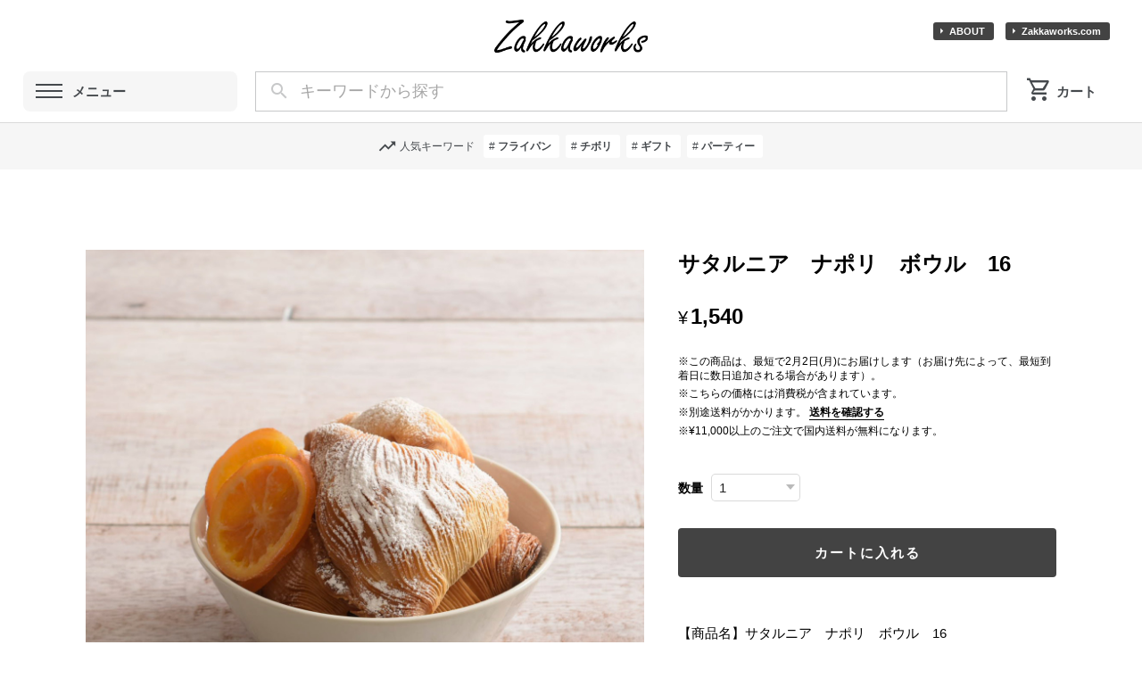

--- FILE ---
content_type: application/xml; charset=UTF-8
request_url: https://store.zakkaworks.com/blog/feed
body_size: 3103
content:
<?xml version="1.0" encoding="UTF-8"?><rss version="2.0"
	xmlns:content="http://purl.org/rss/1.0/modules/content/"
	xmlns:wfw="http://wellformedweb.org/CommentAPI/"
	xmlns:dc="http://purl.org/dc/elements/1.1/"
	xmlns:atom="http://www.w3.org/2005/Atom"
	xmlns:sy="http://purl.org/rss/1.0/modules/syndication/"
	xmlns:slash="http://purl.org/rss/1.0/modules/slash/"
>
<channel>
	<title>Blog | ザッカワークスオンラインショップ</title>
	<atom:link href="https://store.zakkaworks.com/blog/feed" rel="self" type="application/rss+xml" />
	<link>https://store.zakkaworks.com/blog</link>
	<description><![CDATA[ザッカワークスは、フランス、イタリア、ドイツ、スペインを中心としたヨーロッパのホテルや飲食店などで長きに渡り業務用として使用されている耐久性、機能性に優れた商品を輸入・販売しています。

ベーシックで飽きのこない選りすぐりのアイテムは家庭の食卓でもご使用いただきたい商品です。

営業時間：
平日　午前10時～午後5時
土日祝、GW、お盆、年末年始はお休みです。
(土日祝、GW、お盆、年末年始のお休み期間中はお問い合わせの返答ができません、期間後以降順次ご回答となりますので予めご了承のほどお願い致します)

www.zakkaworks.com

株式会社ザッカワークスが運営しております公式販売のサイトです。
EC・受注管理業務は株式会社ザッカワークスの委託を受けた有限会社アウェイクコンピュータースクールが行います。
ショッピングカートシステムはBASE（ベース）を使用しておりますので、安心してお買い物をお楽しみ下さい。]]></description>
	<language>ja</language>
	<sy:updatePeriod>hourly</sy:updatePeriod>
	<sy:updateFrequency>1</sy:updateFrequency>

		<item>
		<title>寒波・積雪の影響により商品のお届けに遅れが生じる可能性がございます</title>
		<link>https://store.zakkaworks.com/blog/2026/01/20/175428</link>
		<image>https://thebase.com/i/testpro1.png</image>
		<pubDate>Tue, 20 Jan 2026 17:54:00 +0900</pubDate>
		<guid isPermaLink="true">https://store.zakkaworks.com/blog/2026/01/20/175428</guid>
		<content:encoded><![CDATA[強い寒波・積雪の影響により、商品のお届けに遅れが生じる可能性がございます。ご不便おかけして申し訳ございませんが、何卒ご理解のほど、お願いいたします。]]></content:encoded>
	</item>
		<item>
		<title>オティネッティ　レクタングルベイカー</title>
		<link>https://store.zakkaworks.com/blog/2025/12/31/235230</link>
		<image>https://base-ec2.akamaized.net/images/user/blog/160263/blog/ceb1f03fa4e7f3dc1aba385ec2eaaeab.jpg</image>
		<pubDate>Wed, 31 Dec 2025 23:52:00 +0900</pubDate>
		<guid isPermaLink="true">https://store.zakkaworks.com/blog/2025/12/31/235230</guid>
		<content:encoded><![CDATA[オティネッティ　レクタングルベーカー　アルミと真鍮の組み合わせ。丸いリングは片方だけ。なんとも可愛いらしいオティネッティのベーカーはオーブン料理にはもちろんですが調理の下ごしらえに、ツールやスパイ...]]></content:encoded>
	</item>
		<item>
		<title>お荷物のお届け遅延について</title>
		<link>https://store.zakkaworks.com/blog/2025/12/03/105630</link>
		<image>https://thebase.com/i/testpro1.png</image>
		<pubDate>Wed, 03 Dec 2025 10:56:00 +0900</pubDate>
		<guid isPermaLink="true">https://store.zakkaworks.com/blog/2025/12/03/105630</guid>
		<content:encoded><![CDATA[弊社の商品配送を行なっておりますヤマト運輸において、一時的な荷量の増加により、一部地域においてお荷物のお届けに遅れが生じております。場合によっては指定いただいた配送日から遅延する可能性がございます...]]></content:encoded>
	</item>
		<item>
		<title>モッタ　トレイ</title>
		<link>https://store.zakkaworks.com/blog/2025/11/30/200218</link>
		<image>https://base-ec2.akamaized.net/images/user/blog/160263/blog/aeb0048e0297f30889703865b98385ed.jpg</image>
		<pubDate>Sun, 30 Nov 2025 20:02:00 +0900</pubDate>
		<guid isPermaLink="true">https://store.zakkaworks.com/blog/2025/11/30/200218</guid>
		<content:encoded><![CDATA[ステンレス製のバリスタ、バー、テーブルウエアに特化したイタリア、モッタ社のトレイはどことなく懐かしくノスタルジックな趣き。カフェ、バール、レストランでよく見かける業務色の強いアイテムですが日常に取...]]></content:encoded>
	</item>
		<item>
		<title>年末年始の休業日について</title>
		<link>https://store.zakkaworks.com/blog/2025/11/30/094555</link>
		<image>https://thebase.com/i/testpro1.png</image>
		<pubDate>Sun, 30 Nov 2025 09:45:00 +0900</pubDate>
		<guid isPermaLink="true">https://store.zakkaworks.com/blog/2025/11/30/094555</guid>
		<content:encoded><![CDATA[下記日程は年末年始休業となります。商品の配送やお問い合わせへのご返信は休業日明けに順次行いますので、あらかじめご了承いただきますようお願いいたします。12月30日（火）～ 1月4日（日）]]></content:encoded>
	</item>
		<item>
		<title>ポルバサル　バベル</title>
		<link>https://store.zakkaworks.com/blog/2025/10/31/202217</link>
		<image>https://base-ec2.akamaized.net/images/user/blog/160263/blog/56d7d42e2ee9307909c98bf77f633c14.jpg</image>
		<pubDate>Fri, 31 Oct 2025 20:22:00 +0900</pubDate>
		<guid isPermaLink="true">https://store.zakkaworks.com/blog/2025/10/31/202217</guid>
		<content:encoded><![CDATA[ポルバサルに加わる新シリーズ「バベル」のご紹介です。シンプルな円筒形をベースにしたデザインで、お料理への自由な発想が広がります。コンパクトで統一感あるリズムをつくりやすいプレートやボウルのシリーズ...]]></content:encoded>
	</item>
		<item>
		<title>ポルバサル　オーブンディッシュ</title>
		<link>https://store.zakkaworks.com/blog/2025/10/31/202032</link>
		<image>https://base-ec2.akamaized.net/images/user/blog/160263/blog/dfaf78cba6d03b22a253d4a13c02fbda.jpg</image>
		<pubDate>Fri, 31 Oct 2025 20:20:00 +0900</pubDate>
		<guid isPermaLink="true">https://store.zakkaworks.com/blog/2025/10/31/202032</guid>
		<content:encoded><![CDATA[ポルバサルにあたらしくオーブンウェアが仲間入り。サイズ展開も14センチから21センチまで4サイズあってオーブン料理はもちろんのことタパスやデザートなど幅広くお使いいただけます。クラシックな姿がなんともか...]]></content:encoded>
	</item>
		<item>
		<title>ターク クラシックフライパンとオティネッティ フタの組み合わせについて</title>
		<link>https://store.zakkaworks.com/blog/2025/09/24/100126</link>
		<image>https://thebase.com/i/testpro1.png</image>
		<pubDate>Wed, 24 Sep 2025 10:01:00 +0900</pubDate>
		<guid isPermaLink="true">https://store.zakkaworks.com/blog/2025/09/24/100126</guid>
		<content:encoded><![CDATA[ターククラシックフライパンとオティネッティフタの適正サイズの組み合わせは下記の通りになります。なお、オティネッティフタはターククラシックフライパン専用のフタではありませんのでご了承ください。ターク ...]]></content:encoded>
	</item>
		<item>
		<title>ギフトラッピングについて</title>
		<link>https://store.zakkaworks.com/blog/2025/09/24/063303</link>
		<image>https://thebase.com/i/testpro1.png</image>
		<pubDate>Wed, 24 Sep 2025 06:33:00 +0900</pubDate>
		<guid isPermaLink="true">https://store.zakkaworks.com/blog/2025/09/24/063303</guid>
		<content:encoded><![CDATA[・ギフトラッピングをご希望の際は「ギフトラッピング」を商品と合わせてご購入ください。・注文時の備考欄にラッピングを希望する旨を記載していただいた場合でも、ギフトラッピングの購入がされてない場合は承...]]></content:encoded>
	</item>
		<item>
		<title>SOLDOUT商品の入荷情報について</title>
		<link>https://store.zakkaworks.com/blog/2025/09/24/063014</link>
		<image>https://thebase.com/i/testpro1.png</image>
		<pubDate>Wed, 24 Sep 2025 06:30:00 +0900</pubDate>
		<guid isPermaLink="true">https://store.zakkaworks.com/blog/2025/09/24/063014</guid>
		<content:encoded><![CDATA[SOLDOUT商品の入荷情報はZakkaworks Xページでお知らせいたします。最新の入荷情報をご希望のお客様はフォローお願いします。]]></content:encoded>
	</item>
		<item>
		<title>NEW  ターク ニューグリルパン</title>
		<link>https://store.zakkaworks.com/blog/2025/09/24/045958</link>
		<image>https://base-ec2.akamaized.net/images/user/blog/160263/blog/d4b18cf9f81a08d70c2e6822477aacf0.jpg</image>
		<pubDate>Wed, 24 Sep 2025 04:59:00 +0900</pubDate>
		<guid isPermaLink="true">https://store.zakkaworks.com/blog/2025/09/24/045958</guid>
		<content:encoded><![CDATA[タークに新シリーズが加わりました。1857年のターク社創業以来受け継がれる、鍛造による一体型のクラシックフライパンで培った技術と、両手ハンドルのグリルパンならではの使いやすさ。それらをもとにリ・デザイ...]]></content:encoded>
	</item>
		<item>
		<title>※夏季お盆の休業についてのご案内</title>
		<link>https://store.zakkaworks.com/blog/2020/08/04/131302</link>
		<image>https://thebase.com/i/testpro1.png</image>
		<pubDate>Tue, 04 Aug 2020 13:13:00 +0900</pubDate>
		<guid isPermaLink="true">https://store.zakkaworks.com/blog/2020/08/04/131302</guid>
		<content:encoded><![CDATA[誠に勝手ながら8月13日～8月16日までの間は休業とさせて頂きます。連休前最終出荷は8/12（水）分までとなります。なお休業期間中のご注文は8月17日より順次出荷の手配を致します。ご不便をお掛けいたしますがご了...]]></content:encoded>
	</item>
	</channel>
</rss>


--- FILE ---
content_type: text/javascript
request_url: https://basefile.akamaized.net/ymtk/67248883b78dc/itemPhotoSplide.min.js
body_size: 332
content:
var splide=new Splide("#itemPhotoSplide",{pagination:!1,type:"fade",transition:"ease-in-out",gap:"10px",arrows:!1,speed:1800,lazyLoad:"nearby",preloadPages:4}),thumbnails=Array.from(document.getElementsByClassName("thumbnail")),current=null;thumbnails.forEach((function(e,n){e.addEventListener("click",(function(){splide.go(n)}))})),splide.on("mounted move",(function(){var e=thumbnails[splide.index];e&&(current&&current.classList.remove("is-active"),e.classList.add("is-active"),current=e)})),splide.mount();